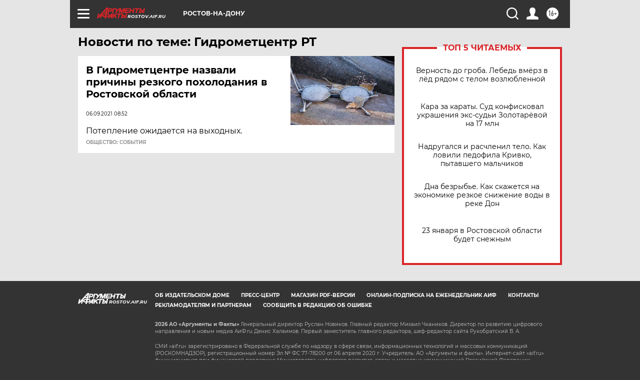

--- FILE ---
content_type: text/html
request_url: https://tns-counter.ru/nc01a**R%3Eundefined*aif_ru/ru/UTF-8/tmsec=aif_ru/32555306***
body_size: -73
content:
F517741F6972FD8BX1769143691:F517741F6972FD8BX1769143691